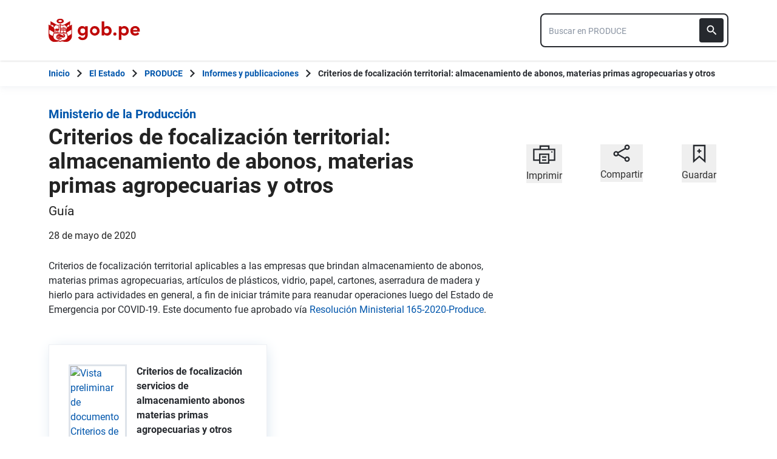

--- FILE ---
content_type: image/svg+xml
request_url: https://www.gob.pe/assets/escudo_text_gobpe_bicentenario_rojo_2-f0bf4122.svg
body_size: 10616
content:
<svg xmlns="http://www.w3.org/2000/svg" width="181" height="48" fill="none" xmlns:v="https://vecta.io/nano"><g clip-path="url(#A)" fill="#bf0909"><path d="M72.21 18.16a7.37 7.37 0 0 0-5.8-2.64c-4.64 0-8.86 3.68-8.86 9.5s4.21 9.53 8.86 9.53a7.47 7.47 0 0 0 5.8-2.67v.5c0 4.7-2.06 6.51-5.31 6.51a5.1 5.1 0 0 1-4.59-2.86l-4.23 1.82a9.57 9.57 0 0 0 8.8 5.54c6.4 0 10.38-3.68 10.38-11.58V16.03h-5.05v2.13zm-4.83 11.67a4.77 4.77 0 0 1-4.68-4.8 4.7 4.7 0 0 1 4.68-4.76 4.78 4.78 0 1 1 0 9.56zm23.61-14.29a9.52 9.52 0 0 0-6.45 16.329 9.52 9.52 0 0 0 14.593-1.564c1.034-1.565 1.582-3.4 1.577-5.276a9.47 9.47 0 0 0-9.72-9.49zm0 14.29a4.78 4.78 0 0 1-3.658-8.086 4.78 4.78 0 0 1 8.228 3.326 4.57 4.57 0 0 1-4.57 4.76zm24.6-14.28a7.18 7.18 0 0 0-3.209.641c-1.006.458-1.893 1.142-2.591 1.999v-12h-5.07v27.93h5.07v-2.25a7.15 7.15 0 0 0 5.8 2.72c4.64 0 8.87-3.73 8.87-9.53s-4.25-9.51-8.87-9.51zm-1 14.28a4.78 4.78 0 1 1 0-9.56 4.67 4.67 0 0 1 3.302 1.417 4.66 4.66 0 0 1 .993 1.54c.226.574.337 1.187.325 1.803a4.73 4.73 0 0 1-4.61 4.8h-.01zm16.2-1.62a3.12 3.12 0 1 0 0 6.24 3.12 3.12 0 1 0 0-6.24zm18.6-12.67a7.27 7.27 0 0 0-3.209.664c-1.005.463-1.891 1.149-2.591 2.006v-2.18h-5.07v27h5.07V31.85c.69.872 1.573 1.572 2.579 2.044s2.11.704 3.221.676c4.64 0 8.87-3.69 8.87-9.53s-4.21-9.49-8.87-9.5zm-1 14.29a4.78 4.78 0 1 1 0-9.56 4.78 4.78 0 1 1 0 9.56zm31.82-5.08a9.05 9.05 0 0 0-.671-3.601 9.04 9.04 0 0 0-5.125-5.021 9.05 9.05 0 0 0-3.614-.597 9.31 9.31 0 0 0-6.834 2.692c-.897.889-1.604 1.951-2.078 3.121a9.31 9.31 0 0 0-.678 3.688c0 5.58 4.06 9.5 9.65 9.5a10.11 10.11 0 0 0 4.415-.901 10.1 10.1 0 0 0 3.585-2.729l-2.95-3c-.595.659-1.319 1.188-2.128 1.555a6.46 6.46 0 0 1-2.572.575 4.43 4.43 0 0 1-4.65-3.37h13.6a16.91 16.91 0 0 0 .05-1.91zm-13.71-1.34a4.2 4.2 0 0 1 4.42-3.48c2.28 0 4 1.36 4.18 3.48h-8.6zM21.52 41.03v-.09-.09a.93.93 0 0 0-1-.11c.005.073.005.147 0 .22a1.28 1.28 0 0 1-.59 1.3 1.12 1.12 0 0 0 1 .56 1 1 0 0 0 .9-.49 1.32 1.32 0 0 1-.31-1.3zm-5.18-1.48a1.1 1.1 0 0 0 .75-.41 1.23 1.23 0 0 0 .25-.8 1.35 1.35 0 0 0-.19-.6 1.81 1.81 0 0 1 .32.45 1.62 1.62 0 0 1 .11.49l.11.07a1.09 1.09 0 0 0 .76.12 1.16 1.16 0 0 0 .61-.37 1.33 1.33 0 0 1-.23-.7 1.36 1.36 0 0 1 .13-.7h-.2a7.77 7.77 0 0 0-1.77.37 11.65 11.65 0 0 0-2 .83c-.015.12-.015.241 0 .36a1.18 1.18 0 0 0 1.08.92h.21l.06-.03z"/><path d="M24.96 39.23a1.24 1.24 0 0 0-.87.42 1.26 1.26 0 0 0-.22.66 2.19 2.19 0 0 0 .17.82 2.18 2.18 0 0 1-.33-.62 1.14 1.14 0 0 1 .2-1.1 1.2 1.2 0 0 1 .78-.49 1.19 1.19 0 0 0-1.08-.87 1.54 1.54 0 0 1-.57 1.52 1.46 1.46 0 0 1-.75.25 1.38 1.38 0 0 1-.9-.28c.069-.133.082-.287.037-.43s-.145-.261-.277-.33-.287-.082-.43-.037-.261.145-.33.277a2.09 2.09 0 0 1-.5 0 1.62 1.62 0 0 1-.58-.25 1.35 1.35 0 0 1-.79.46h-.21a1.37 1.37 0 0 1-.77-.17c-.038.096-.089.187-.15.27a1.5 1.5 0 0 1-1.08.56v.34a1.08 1.08 0 0 0 .44.73 1.12 1.12 0 0 0 .59.2h.06.13.1a1.53 1.53 0 0 0 .32-.13 1 1 0 0 1-.32.13 1.08 1.08 0 0 0 .33-.13l.11-.08a1.21 1.21 0 0 0 .21-.24 1.12 1.12 0 0 0 .15-.75c.006-.04.006-.08 0-.12a1.06 1.06 0 0 0-.14-.29 1.32 1.32 0 0 1 .25.32l.06.09v-.15a.86.86 0 0 1 0 .18.94.94 0 0 1 0 .93 1.14 1.14 0 0 1-.45.42 1.08 1.08 0 0 0 .61.83 1.23 1.23 0 0 0 1-.07 1.08 1.08 0 0 0 .53-.95 1.25 1.25 0 0 0-.75-1.08 1.1 1.1 0 0 1 .79.47 1.41 1.41 0 0 1 1.42.09 1.34 1.34 0 0 1 1.64-.26 1.69 1.69 0 0 0-.38 0 1.1 1.1 0 0 0-1.15.82 1.2 1.2 0 0 0 .25 1h.05a1.21 1.21 0 0 0 1 .27 1.23 1.23 0 0 0 .9-.91v-.16l.13.09a1.21 1.21 0 0 0 .91.15 1.19 1.19 0 0 0 .9-1.42 1.2 1.2 0 0 0-1.04-.98z"/><path d="M21.29 39.2a1.34 1.34 0 0 0 .37.21 1.26 1.26 0 0 0 1.18-.12 1.2 1.2 0 0 0 .37-1.26h-.07a8.67 8.67 0 0 0-3.59-.91h-.21a1.09 1.09 0 0 0-.19.7 1.06 1.06 0 0 0 .84 1 1.09 1.09 0 0 0 1.23-.53 1.43 1.43 0 0 1-.24.48c.003.02.003.04 0 .06a.34.34 0 0 0 0 .11.84.84 0 0 0 .31.26zm10.8-6.36a2 2 0 0 0-1.26-1.27 1.5 1.5 0 0 0-1.37-.21 1.21 1.21 0 0 0-1.08.63.94.94 0 0 0-.2.2 1.54 1.54 0 0 0 .51 1.82 1 1 0 0 0 .78 0l.34-.18-.19-.33a1.28 1.28 0 0 1-.13-.39.82.82 0 0 1 0-.14.33.33 0 0 1 .15-.11.73.73 0 0 1 .43.05 1.23 1.23 0 0 0 .28.49 1.9 1.9 0 0 0-.17.7.9.9 0 0 0-.48.48 2.08 2.08 0 0 0-.2.08 1.44 1.44 0 0 1-.61 0h-.08a2.14 2.14 0 0 1-.76-.27l-3.84-2.29a6.27 6.27 0 0 0-3.19-.81 5.28 5.28 0 0 0-3.18 1.24l-.27.25-.9.19-.25.06-.08 1a7.51 7.51 0 0 0-.82.38l-.16.09-.11.07v.21c-.009.177-.009.354 0 .53l.39-.16h.1l.22-.08.23-.07a7.52 7.52 0 0 1 4.39-.06 6.13 6.13 0 0 1 2.26 1.33l.29.25c-.824-.556-1.723-.99-2.67-1.29a7.25 7.25 0 0 0-4 .11l-.5.18-.13.05a8.86 8.86 0 0 0-1 .47v.17a10.11 10.11 0 0 0 .2 1.46v.11c-.002.03-.002.06 0 .09h.08a13.73 13.73 0 0 1 2.39-.89l1.25-.24h.17.79.31.09a11.61 11.61 0 0 1 2.77.66l.16.07.22.08.16.07.22-.39a15.51 15.51 0 0 0 4.44 1.21 4.81 4.81 0 0 0 .73 0 3.9 3.9 0 0 0 1.34-.25 3.09 3.09 0 0 0 2.13-2 2.49 2.49 0 0 0 .32-2 2 2 0 0 0-.51-1.35zm-2.82 3.88a1.81 1.81 0 0 1-.38 1 4 4 0 0 0-.07-1.6c-.071-.299-.179-.587-.32-.86l.68.11a2.21 2.21 0 0 1 .09 1.35zm2.06-2.31a2 2 0 0 0-.44-.14 1.89 1.89 0 0 1 0-.37 1.1 1.1 0 0 1 .67.33 2.16 2.16 0 0 1 .38.63 2.6 2.6 0 0 0-.61-.45zM15.44 6.38a3.8 3.8 0 0 1 1.34 1.29 2.9 2.9 0 0 0-.75.11 2.44 2.44 0 0 0 1.47.68l.2.15-.58.09a2 2 0 0 0 1.65.61l.32.16-.32.17a2.67 2.67 0 0 0 1.28.2l1.38.43s1.43.2 1.72.82a1.74 1.74 0 0 1 1.13-.82l1.73-.43a2.92 2.92 0 0 0 1.1-.21l-.22-.15a3.24 3.24 0 0 0 .36-.2 2.67 2.67 0 0 0 1.62-.64 4.49 4.49 0 0 0-.61-.09l.14-.13a2.41 2.41 0 0 0 1.44-.78 2.31 2.31 0 0 0-.73-.08l.12-.18a1.78 1.78 0 0 0 1.16-1c-.31 0-.58.08-.8.13a1.36 1.36 0 0 0 .06-.29 1.47 1.47 0 0 0 .56-1.19l-.55.26c0-.16-.06-.31-.09-.46a1.39 1.39 0 0 0 0-1.09l-.36.29-.25-.37a1.63 1.63 0 0 0-.35-1.25 1.59 1.59 0 0 0-.41.47l-.37-.28c0-.39-.37-.77-1-1.17-.043.187-.063.378-.06.57-.122-.064-.249-.117-.38-.16a1.5 1.5 0 0 0-1.18-.81 2.93 2.93 0 0 0 .09.48l-.52-.11a1.8 1.8 0 0 0-1.5-.43c.051.1.107.197.17.29a5.09 5.09 0 0 0-.55 0h-.44l.15-.3a1.94 1.94 0 0 0-1.47.44l-.51.11a1.15 1.15 0 0 0 0-.49c-.64.24-1 .49-1.16.84-.13 0-.27.1-.39.16v-.51a1.8 1.8 0 0 0-1 1.08c-.146.095-.286.199-.42.31-.103-.148-.224-.282-.36-.4a1.6 1.6 0 0 0-.38 1.13l-.23.32a3.35 3.35 0 0 0-.42-.26 1.31 1.31 0 0 0 .05 1 2.81 2.81 0 0 0-.12.48 4.85 4.85 0 0 0-.49-.14 1.78 1.78 0 0 0 .45.91c0 .14 0 .28.06.42a3.17 3.17 0 0 0-.78.02zm7.5-2.65c2.06 0 3.45 1.18 3.46 2 0 .69-.79 1.16-2.23 1.54a2.06 2.06 0 0 0-1.13.74 1.64 1.64 0 0 0-1.06-.61c-1.56-.34-2.58-.93-2.58-1.64s1.48-2.02 3.54-2.03z"/><path d="M42.39 5.83l-10.4 6.08-.46.26a11.23 11.23 0 0 1-3.22 1.09 6.28 6.28 0 0 1-4.68-1.27l-.48-.42-.46.44a6.36 6.36 0 0 1-4.47 1.31 7.79 7.79 0 0 1-3-.88L3.86 5.87v8.88L.01 12.58.08 33.14a21.93 21.93 0 0 0 .72 5.28 12.58 12.58 0 0 0 3.13 5.26 10.91 10.91 0 0 0 3.56 2.43 11.89 11.89 0 0 0 3.72.92h1a28.19 28.19 0 0 0 5.6-.73l2-.35a4.9 4.9 0 0 1 3 1 .65.65 0 0 0 .35.1h.09a.71.71 0 0 0 .32-.12 6 6 0 0 1 1.21-.69c1.54-.62 2.91-.28 4.64.16l.91.23a23.74 23.74 0 0 0 3.9.39 14.51 14.51 0 0 0 2.35-.19 11.13 11.13 0 0 0 6-3.4 11.92 11.92 0 0 0 3-4.71 19.4 19.4 0 0 0 .63-4.69v-.32-21.07l-3.87 2.21.05-9.02zm-1.37 6.41v3.36l-3.28 2-1.23-1.22-.68-.71 5.19-3.43zm-13.59 2.51a7.2 7.2 0 0 0 1.1-.09 12.25 12.25 0 0 0 3.21-1l5 5a10.28 10.28 0 0 0-2.34 4.33 2.85 2.85 0 0 0-.87.38l-.36.24.28.33a2 2 0 0 0 .72.52 5.75 5.75 0 0 0 0 .83 17.26 17.26 0 0 0 .5 3.36 26.6 26.6 0 0 0-4.8-.45h-.08v-2.68c.08-.45.55-.51.65-.53v-.39.39l-.06-.77a1.49 1.49 0 0 0-.58.17v-.56c.12-.51 1.16-.59 1.17-.59v-.78c-.39.039-.772.14-1.13.3v-.9s0-.09.08-.15a2 2 0 0 0 1.72-.49 2.2 2.2 0 0 0 .66-1.26l.05-.38-.38-.06a2.3 2.3 0 0 0-1.72.57c-.286.26-.541.552-.76.87a3 3 0 0 0-1.15-1 2.75 2.75 0 0 0-1.26-.33h-.43l.07.43a2.14 2.14 0 0 0 1.21 1.63 1.75 1.75 0 0 0 1.08 0v.17.91a3.16 3.16 0 0 0-1.14-.3v.78a2.98 2.98 0 0 1 .62.12c.32.12.5.27.55.47v.56a1.69 1.69 0 0 0-.59-.16l-.06.77a.7.7 0 0 1 .65.55v2.7a24.88 24.88 0 0 0-5.17.6v-4.18a2.86 2.86 0 0 0 .46.06 2.42 2.42 0 0 0 1.26-.52l.35-.27-.31-.31a2.2 2.2 0 0 0-1.41-.58 1.58 1.58 0 0 0-.38.05v-9.28a7.86 7.86 0 0 0 3.59.92zm-9.26 0h.4a8.29 8.29 0 0 0 3.88-.9v14.91a22.82 22.82 0 0 0-3.15-.5c0-.44-.13-1.57-.13-1.57l.13-1.07.39-1.24a2.84 2.84 0 0 0 .74-.58 1.27 1.27 0 0 0 .37-.77l.17-1.44-.2-3.66 1.14-.14.22-.32v-.35l-1.52-1.09-.79.26a1.31 1.31 0 0 0-1.43.19 1.06 1.06 0 0 0 .49.54 2 2 0 0 0 .84.17v.27 3.31l-1.56.11-4-.18-1.35 1.33-.17.48a1.8 1.8 0 0 0 .05 1.35l.69-.75.28 1.33-.38 1.82.27.72.5 1.3a22.59 22.59 0 0 0-2.57.43c.2-.722.351-1.457.45-2.2a10.67 10.67 0 0 0-.39-5.27 9.68 9.68 0 0 0-1.33-2.21c-.122-.211-.255-.414-.4-.61l.31-.33 4.39-4.46a9.23 9.23 0 0 0 3.7 1.11l-.04.01zm.41 13.47h-.21c0-.66-.14-2.18-.14-2.18l.07-.18.15-.84v.92.31l.13 1.97zm-.84-.05h-1.79l-.46-1.63a3.7 3.7 0 0 1 .06-.89l.73-1.22.59.22.55-.1-.05 1.61.37 2.01zm-2.48 0h-.58l-.58-2 .67-1.77-.08 2a17.02 17.02 0 0 1 .57 1.79v-.02zm-10-15.84l5.33 3.27-1.84 1.88-3.5-1.95.01-3.2zm2.87 23l-5.39-3.17a3 3 0 0 1-1.27-2.34 3.53 3.53 0 0 0 0-.43v-6.56c.92.51 7.31 4.08 8.82 5.19a40.68 40.68 0 0 1-1.57 4.88 9.09 9.09 0 0 0-.63 2.44l.04-.01zm27.1 5.57c-1.87 1.61-3.71 2.57-7.53 2.73a6.33 6.33 0 0 0-4.53 1.67 6.38 6.38 0 0 0-4.62-1.67 11.35 11.35 0 0 1-5.41-1.37 5.15 5.15 0 0 1-1.55-1.25v-.05a7.28 7.28 0 0 1-1.41-2.15 6.79 6.79 0 0 1-.11-5.36c.48-1.27.84-2.35 1.12-3.25h24a33.65 33.65 0 0 0 1.25 3.27 10 10 0 0 1 .56 2.78 5.46 5.46 0 0 1-1.79 4.66l.02-.01zm9.68-18.07v7.05a2.8 2.8 0 0 1-1.32 2.32l-.27.16-.18.08-4.93 2.82a11.79 11.79 0 0 0-.57-2.36 28.18 28.18 0 0 1-1.67-4.87l8.94-5.2zM24.4 21.15l-.35.14.12.36a2.08 2.08 0 0 0 1.34 1.19 2 2 0 0 0 .54.07 3.55 3.55 0 0 0 1.28-.29l.4-.2-.27-.41a2.25 2.25 0 0 0-1.33-1 3 3 0 0 0-1.73.14z"/><path d="M32.71 21.14a2.82 2.82 0 0 0-1.29 1l-.26.35.38.21a2.56 2.56 0 0 0 1.16.28 1.92 1.92 0 0 0 .62-.08 2.16 2.16 0 0 0 1.2-1.09l.17-.35-.4-.18a2 2 0 0 0-1.58-.14zm-3.32-.84l.28-.24a2.18 2.18 0 0 0 .68-1.58 2 2 0 0 0-.169-.809c-.112-.255-.276-.483-.481-.671l-.29-.25-.2.28v.05a2 2 0 0 0-.6 1.42 2.36 2.36 0 0 0 .62 1.53l.16.27zm3.38.32c.139.017.281.017.42 0a1.7 1.7 0 0 0 .88-.23 1.57 1.57 0 0 0 .67-1l.07-.39-.41-.08a1.52 1.52 0 0 0-1.14.18 1.85 1.85 0 0 0-.75.93l-.16.41.42.18zm-7.86-.18a1.26 1.26 0 0 0 .54.12 2.06 2.06 0 0 0 .67-.14l.35-.16-.18-.38a1.53 1.53 0 0 0-.81-.83 1.91 1.91 0 0 0-1.19-.06l-.43.1.16.41a1.81 1.81 0 0 0 .89.94z"/><path d="M31.21 19.1a1.28 1.28 0 0 0 .85-.33 1.11 1.11 0 0 0 .34-.81v-.38h-.41a1.17 1.17 0 0 0-.78.3 1.35 1.35 0 0 0-.38.76l-.08.44h.43l.03.02zm-3.56-.07l.38.06.06-.41a1.05 1.05 0 0 0-.16-.75 1.25 1.25 0 0 0-.62-.45l-.42-.15-.1.43a1.12 1.12 0 0 0 .16.84 1 1 0 0 0 .7.43zm-1.39 5a1.73 1.73 0 0 0-.77 1.12l-.08.38.38.07c.14.017.281.017.42 0a1.8 1.8 0 0 0 1.78-1.32l.12-.39-.38-.1a2.06 2.06 0 0 0-1.47.24zm4.78-.08l-.3.22.2.31a2.12 2.12 0 0 0 1 .81 1.51 1.51 0 0 0 .42.05 2.65 2.65 0 0 0 1-.19l.39-.15-.18-.37a1.71 1.71 0 0 0-2.539-.68h.01z"/></g><defs><clipPath id="A"><path fill="#fff" transform="translate(0 .96)" d="M0 0h180.21v46.08H0z"/></clipPath></defs></svg>